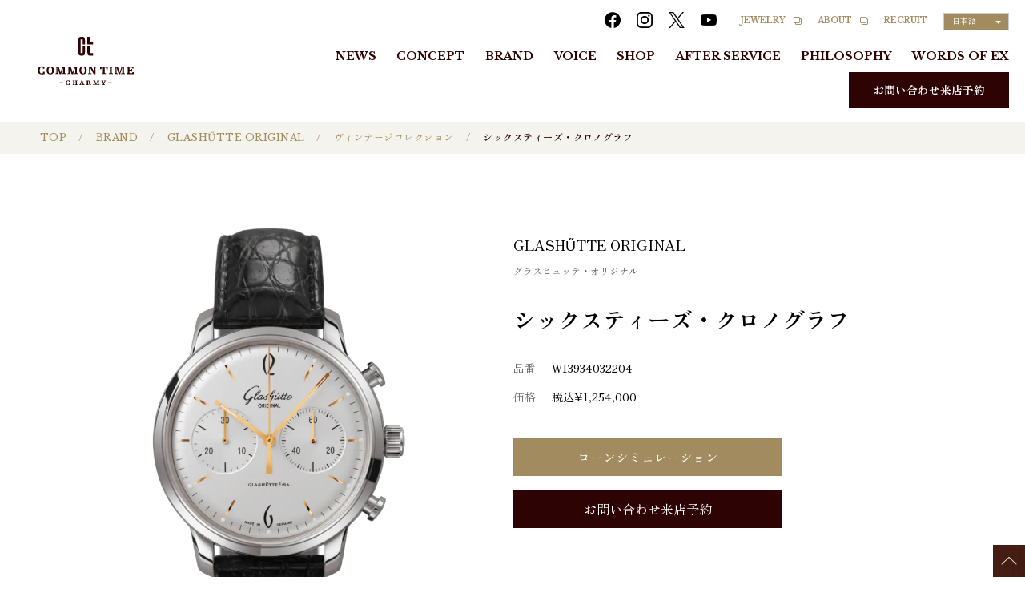

--- FILE ---
content_type: text/html; charset=UTF-8
request_url: https://common-time.jp/item/glashutte-original/vintage-collection/w13934032204/
body_size: 8193
content:
<!DOCTYPE html>
<html lang="ja">
<head>
<!-- wexal_pst_init.js does not exist -->
<!-- engagement_delay.js does not exist -->
<link rel="dns-prefetch" href="//www.googletagmanager.com/">
<link rel="preconnect" href="//www.googletagmanager.com/">
<!-- Google Tag Manager -->
<script>
(function(w,d,s,l,i){w[l]=w[l]||[];w[l].push({'gtm.start':
        new Date().getTime(),event:'gtm.js'});var f=d.getElementsByTagName(s)[0],
        j=d.createElement(s),dl=l!='dataLayer'?'&l='+l:'';j.async=true;j.src=
        'https://www.googletagmanager.com/gtm.js?id='+i+dl;f.parentNode.insertBefore(j,f);
        })(window,document,'script','dataLayer','GTM-WG4CWVW');
</script><!-- End Google Tag Manager -->
<meta charset="UTF-8">
<meta http-equiv="X-UA-Compatible" content="IE=Edge,chrome=1">
<meta name="apple-mobile-web-app-capable" content="yes">
<meta name="format-detection" content="telephone=no">
<meta name="viewport" content="width=device-width, initial-scale=1, shrink-to-fit=no">
<title>シックスティーズ・クロノグラフ/W13934032204 | ヴィンテージコレクション | GLASHŰTTE ORIGINAL | COMMON TIME（コモンタイム） | ブランド腕時計正規販売店</title>
<meta name="description" content="【GLASHŰTTE ORIGINAL】【ヴィンテージコレクション】【シックスティーズ・クロノグラフ/W13934032204】COMMON TIME 〈コモンタイム〉 は安心の正規時計販売店。扱うすべての時計ブランドから認められた正規販売店です。それぞれのブランドが直接保証をしますので、アフターメンテナンスも安心です。また、ブランドと直接コミュニケーションをとることで、商品の知識や情報の豊富なスタッフが揃っています。">
<meta property="og:type" content="article">
<meta property="og:url" content="https://common-time.jp/item/glashutte-original/vintage-collection/w13934032204/">
<meta property="og:title" content="シックスティーズ・クロノグラフ/W13934032204 | ヴィンテージコレクション | GLASHŰTTE ORIGINAL | COMMON TIME（コモンタイム） | ブランド腕時計正規販売店">
<meta property="og:description" content="【GLASHŰTTE ORIGINAL】【ヴィンテージコレクション】【シックスティーズ・クロノグラフ/W13934032204】COMMON TIME 〈コモンタイム〉 は安心の正規時計販売店。扱うすべての時計ブランドから認められた正規販売店です。それぞれのブランドが直接保証をしますので、アフターメンテナンスも安心です。また、ブランドと直接コミュニケーションをとることで、商品の知識や情報の豊富なスタッフが揃っています。">
<meta property="og:image" content="https://common-time.jp/wp-content/uploads/2022/09/W13934032204.png">
<link rel="icon" href="/favicon.ico">
<link rel="stylesheet" href="https://common-time.jp/wp-content/themes/common_time/style.css?=20260201100539">
<link rel="stylesheet" href="https://common-time.jp/wp-content/themes/common_time/assets/css/style1.css?=20260201100539">
<script type="text/javascript" src="https://common-time.jp/wp-content/themes/common_time/assets/js/viewport.js?=20260201100539"></script>
<meta name='robots' content='max-image-preview:large'>
<style>
img:is([sizes="auto" i], [sizes^="auto," i]) { contain-intrinsic-size: 3000px 1500px }
</style>
<link rel='stylesheet' id='wp-block-library-css' href='https://common-time.jp/wp-includes/css/dist/block-library/style.min.css?ver=6.8.2' type='text/css' media='all'>
<style id='classic-theme-styles-inline-css' type='text/css'>
/*! This file is auto-generated */
.wp-block-button__link{color:#fff;background-color:#32373c;border-radius:9999px;box-shadow:none;text-decoration:none;padding:calc(.667em + 2px) calc(1.333em + 2px);font-size:1.125em}.wp-block-file__button{background:#32373c;color:#fff;text-decoration:none}
</style>
<style id='global-styles-inline-css' type='text/css'>
:root{--wp--preset--aspect-ratio--square: 1;--wp--preset--aspect-ratio--4-3: 4/3;--wp--preset--aspect-ratio--3-4: 3/4;--wp--preset--aspect-ratio--3-2: 3/2;--wp--preset--aspect-ratio--2-3: 2/3;--wp--preset--aspect-ratio--16-9: 16/9;--wp--preset--aspect-ratio--9-16: 9/16;--wp--preset--color--black: #000000;--wp--preset--color--cyan-bluish-gray: #abb8c3;--wp--preset--color--white: #ffffff;--wp--preset--color--pale-pink: #f78da7;--wp--preset--color--vivid-red: #cf2e2e;--wp--preset--color--luminous-vivid-orange: #ff6900;--wp--preset--color--luminous-vivid-amber: #fcb900;--wp--preset--color--light-green-cyan: #7bdcb5;--wp--preset--color--vivid-green-cyan: #00d084;--wp--preset--color--pale-cyan-blue: #8ed1fc;--wp--preset--color--vivid-cyan-blue: #0693e3;--wp--preset--color--vivid-purple: #9b51e0;--wp--preset--gradient--vivid-cyan-blue-to-vivid-purple: linear-gradient(135deg,rgba(6,147,227,1) 0%,rgb(155,81,224) 100%);--wp--preset--gradient--light-green-cyan-to-vivid-green-cyan: linear-gradient(135deg,rgb(122,220,180) 0%,rgb(0,208,130) 100%);--wp--preset--gradient--luminous-vivid-amber-to-luminous-vivid-orange: linear-gradient(135deg,rgba(252,185,0,1) 0%,rgba(255,105,0,1) 100%);--wp--preset--gradient--luminous-vivid-orange-to-vivid-red: linear-gradient(135deg,rgba(255,105,0,1) 0%,rgb(207,46,46) 100%);--wp--preset--gradient--very-light-gray-to-cyan-bluish-gray: linear-gradient(135deg,rgb(238,238,238) 0%,rgb(169,184,195) 100%);--wp--preset--gradient--cool-to-warm-spectrum: linear-gradient(135deg,rgb(74,234,220) 0%,rgb(151,120,209) 20%,rgb(207,42,186) 40%,rgb(238,44,130) 60%,rgb(251,105,98) 80%,rgb(254,248,76) 100%);--wp--preset--gradient--blush-light-purple: linear-gradient(135deg,rgb(255,206,236) 0%,rgb(152,150,240) 100%);--wp--preset--gradient--blush-bordeaux: linear-gradient(135deg,rgb(254,205,165) 0%,rgb(254,45,45) 50%,rgb(107,0,62) 100%);--wp--preset--gradient--luminous-dusk: linear-gradient(135deg,rgb(255,203,112) 0%,rgb(199,81,192) 50%,rgb(65,88,208) 100%);--wp--preset--gradient--pale-ocean: linear-gradient(135deg,rgb(255,245,203) 0%,rgb(182,227,212) 50%,rgb(51,167,181) 100%);--wp--preset--gradient--electric-grass: linear-gradient(135deg,rgb(202,248,128) 0%,rgb(113,206,126) 100%);--wp--preset--gradient--midnight: linear-gradient(135deg,rgb(2,3,129) 0%,rgb(40,116,252) 100%);--wp--preset--font-size--small: 14px;--wp--preset--font-size--medium: 20px;--wp--preset--font-size--large: 36px;--wp--preset--font-size--x-large: 42px;--wp--preset--spacing--20: 0.44rem;--wp--preset--spacing--30: 0.67rem;--wp--preset--spacing--40: 1rem;--wp--preset--spacing--50: 1.5rem;--wp--preset--spacing--60: 2.25rem;--wp--preset--spacing--70: 3.38rem;--wp--preset--spacing--80: 5.06rem;--wp--preset--shadow--natural: 6px 6px 9px rgba(0, 0, 0, 0.2);--wp--preset--shadow--deep: 12px 12px 50px rgba(0, 0, 0, 0.4);--wp--preset--shadow--sharp: 6px 6px 0px rgba(0, 0, 0, 0.2);--wp--preset--shadow--outlined: 6px 6px 0px -3px rgba(255, 255, 255, 1), 6px 6px rgba(0, 0, 0, 1);--wp--preset--shadow--crisp: 6px 6px 0px rgba(0, 0, 0, 1);}:where(.is-layout-flex){gap: 0.5em;}:where(.is-layout-grid){gap: 0.5em;}body .is-layout-flex{display: flex;}.is-layout-flex{flex-wrap: wrap;align-items: center;}.is-layout-flex > :is(*, div){margin: 0;}body .is-layout-grid{display: grid;}.is-layout-grid > :is(*, div){margin: 0;}:where(.wp-block-columns.is-layout-flex){gap: 2em;}:where(.wp-block-columns.is-layout-grid){gap: 2em;}:where(.wp-block-post-template.is-layout-flex){gap: 1.25em;}:where(.wp-block-post-template.is-layout-grid){gap: 1.25em;}.has-black-color{color: var(--wp--preset--color--black) !important;}.has-cyan-bluish-gray-color{color: var(--wp--preset--color--cyan-bluish-gray) !important;}.has-white-color{color: var(--wp--preset--color--white) !important;}.has-pale-pink-color{color: var(--wp--preset--color--pale-pink) !important;}.has-vivid-red-color{color: var(--wp--preset--color--vivid-red) !important;}.has-luminous-vivid-orange-color{color: var(--wp--preset--color--luminous-vivid-orange) !important;}.has-luminous-vivid-amber-color{color: var(--wp--preset--color--luminous-vivid-amber) !important;}.has-light-green-cyan-color{color: var(--wp--preset--color--light-green-cyan) !important;}.has-vivid-green-cyan-color{color: var(--wp--preset--color--vivid-green-cyan) !important;}.has-pale-cyan-blue-color{color: var(--wp--preset--color--pale-cyan-blue) !important;}.has-vivid-cyan-blue-color{color: var(--wp--preset--color--vivid-cyan-blue) !important;}.has-vivid-purple-color{color: var(--wp--preset--color--vivid-purple) !important;}.has-black-background-color{background-color: var(--wp--preset--color--black) !important;}.has-cyan-bluish-gray-background-color{background-color: var(--wp--preset--color--cyan-bluish-gray) !important;}.has-white-background-color{background-color: var(--wp--preset--color--white) !important;}.has-pale-pink-background-color{background-color: var(--wp--preset--color--pale-pink) !important;}.has-vivid-red-background-color{background-color: var(--wp--preset--color--vivid-red) !important;}.has-luminous-vivid-orange-background-color{background-color: var(--wp--preset--color--luminous-vivid-orange) !important;}.has-luminous-vivid-amber-background-color{background-color: var(--wp--preset--color--luminous-vivid-amber) !important;}.has-light-green-cyan-background-color{background-color: var(--wp--preset--color--light-green-cyan) !important;}.has-vivid-green-cyan-background-color{background-color: var(--wp--preset--color--vivid-green-cyan) !important;}.has-pale-cyan-blue-background-color{background-color: var(--wp--preset--color--pale-cyan-blue) !important;}.has-vivid-cyan-blue-background-color{background-color: var(--wp--preset--color--vivid-cyan-blue) !important;}.has-vivid-purple-background-color{background-color: var(--wp--preset--color--vivid-purple) !important;}.has-black-border-color{border-color: var(--wp--preset--color--black) !important;}.has-cyan-bluish-gray-border-color{border-color: var(--wp--preset--color--cyan-bluish-gray) !important;}.has-white-border-color{border-color: var(--wp--preset--color--white) !important;}.has-pale-pink-border-color{border-color: var(--wp--preset--color--pale-pink) !important;}.has-vivid-red-border-color{border-color: var(--wp--preset--color--vivid-red) !important;}.has-luminous-vivid-orange-border-color{border-color: var(--wp--preset--color--luminous-vivid-orange) !important;}.has-luminous-vivid-amber-border-color{border-color: var(--wp--preset--color--luminous-vivid-amber) !important;}.has-light-green-cyan-border-color{border-color: var(--wp--preset--color--light-green-cyan) !important;}.has-vivid-green-cyan-border-color{border-color: var(--wp--preset--color--vivid-green-cyan) !important;}.has-pale-cyan-blue-border-color{border-color: var(--wp--preset--color--pale-cyan-blue) !important;}.has-vivid-cyan-blue-border-color{border-color: var(--wp--preset--color--vivid-cyan-blue) !important;}.has-vivid-purple-border-color{border-color: var(--wp--preset--color--vivid-purple) !important;}.has-vivid-cyan-blue-to-vivid-purple-gradient-background{background: var(--wp--preset--gradient--vivid-cyan-blue-to-vivid-purple) !important;}.has-light-green-cyan-to-vivid-green-cyan-gradient-background{background: var(--wp--preset--gradient--light-green-cyan-to-vivid-green-cyan) !important;}.has-luminous-vivid-amber-to-luminous-vivid-orange-gradient-background{background: var(--wp--preset--gradient--luminous-vivid-amber-to-luminous-vivid-orange) !important;}.has-luminous-vivid-orange-to-vivid-red-gradient-background{background: var(--wp--preset--gradient--luminous-vivid-orange-to-vivid-red) !important;}.has-very-light-gray-to-cyan-bluish-gray-gradient-background{background: var(--wp--preset--gradient--very-light-gray-to-cyan-bluish-gray) !important;}.has-cool-to-warm-spectrum-gradient-background{background: var(--wp--preset--gradient--cool-to-warm-spectrum) !important;}.has-blush-light-purple-gradient-background{background: var(--wp--preset--gradient--blush-light-purple) !important;}.has-blush-bordeaux-gradient-background{background: var(--wp--preset--gradient--blush-bordeaux) !important;}.has-luminous-dusk-gradient-background{background: var(--wp--preset--gradient--luminous-dusk) !important;}.has-pale-ocean-gradient-background{background: var(--wp--preset--gradient--pale-ocean) !important;}.has-electric-grass-gradient-background{background: var(--wp--preset--gradient--electric-grass) !important;}.has-midnight-gradient-background{background: var(--wp--preset--gradient--midnight) !important;}.has-small-font-size{font-size: var(--wp--preset--font-size--small) !important;}.has-medium-font-size{font-size: var(--wp--preset--font-size--medium) !important;}.has-large-font-size{font-size: var(--wp--preset--font-size--large) !important;}.has-x-large-font-size{font-size: var(--wp--preset--font-size--x-large) !important;}
:where(.wp-block-post-template.is-layout-flex){gap: 1.25em;}:where(.wp-block-post-template.is-layout-grid){gap: 1.25em;}
:where(.wp-block-columns.is-layout-flex){gap: 2em;}:where(.wp-block-columns.is-layout-grid){gap: 2em;}
:root :where(.wp-block-pullquote){font-size: 1.5em;line-height: 1.6;}
</style>
<link rel='stylesheet' id='jquery-ui-dialog-min-css-css' href='https://common-time.jp/wp-includes/css/jquery-ui-dialog.min.css?ver=6.8.2' type='text/css' media='all'>
<link rel='stylesheet' id='contact-form-7-confirm-plus-css' href='https://common-time.jp/wp-content/plugins/confirm-plus-contact-form-7/assets/css/styles.css?ver=20240926_020230' type='text/css' media='all'>
<link rel='stylesheet' id='weglot-css-css' href='https://common-time.jp/wp-content/plugins/weglot/dist/css/front-css.css?ver=5.0' type='text/css' media='all'>
<link rel='stylesheet' id='new-flag-css-css' href='https://common-time.jp/wp-content/plugins/weglot/dist/css/new-flags.css?ver=5.0' type='text/css' media='all'>
<script type="text/javascript" src="https://common-time.jp/wp-includes/js/jquery/jquery.min.js?ver=3.7.1" id="jquery-core-js"></script>
<script type="text/javascript" src="https://common-time.jp/wp-includes/js/jquery/jquery-migrate.min.js?ver=3.4.1" id="jquery-migrate-js"></script>
<script type="text/javascript" src="https://common-time.jp/wp-content/plugins/weglot/dist/front-js.js?ver=5.0" id="wp-weglot-js-js"></script>
<link rel="alternate" href="https://common-time.jp/item/glashutte-original/vintage-collection/w13934032204/" hreflang="ja">
<link rel="alternate" href="https://common-time.jp/en/item/glashutte-original/vintage-collection/w13934032204/" hreflang="en">
<script type="application/json" id="weglot-data">
{"website":"https:\/\/common-time.jp","uid":"0444d6e392","project_slug":"p-0444d6e392","language_from":"ja","language_from_custom_flag":null,"language_from_custom_name":null,"excluded_paths":[{"type":"CONTAIN","value":"\/customervoice","language_button_displayed":true,"exclusion_behavior":"NOT_TRANSLATED","excluded_languages":[],"regex":"\/customervoice"},{"type":"CONTAIN","value":"\/philosophy","language_button_displayed":true,"exclusion_behavior":"NOT_TRANSLATED","excluded_languages":[],"regex":"\/philosophy"},{"type":"CONTAIN","value":"\/blog","language_button_displayed":true,"exclusion_behavior":"NOT_TRANSLATED","excluded_languages":[],"regex":"\/blog"},{"type":"CONTAIN","value":"\/recruit","language_button_displayed":true,"exclusion_behavior":"NOT_TRANSLATED","excluded_languages":[],"regex":"\/recruit"},{"type":"CONTAIN","value":"\/contact-recruit","language_button_displayed":true,"exclusion_behavior":"NOT_TRANSLATED","excluded_languages":[],"regex":"\/contact\\-recruit"},{"type":"CONTAIN","value":"\/commontime-blog","language_button_displayed":true,"exclusion_behavior":"NOT_TRANSLATED","excluded_languages":[],"regex":"\/commontime\\-blog"},{"type":"CONTAIN","value":"\/mailmagazine","language_button_displayed":true,"exclusion_behavior":"NOT_TRANSLATED","excluded_languages":[],"regex":"\/mailmagazine"}],"excluded_blocks":[],"custom_settings":{"button_style":{"is_dropdown":true,"with_flags":false,"full_name":true,"with_name":true,"custom_css":"","flag_type":"rectangle_mat"},"translate_email":false,"translate_search":false,"translate_amp":false,"switchers":[{"style":{"is_dropdown":false,"flag_type":"rectangle_mat","with_name":false,"full_name":false,"custom_css":"","with_flags":false},"location":[]}]},"pending_translation_enabled":false,"curl_ssl_check_enabled":true,"custom_css":null,"languages":[{"language_to":"en","custom_code":null,"custom_name":null,"custom_local_name":null,"provider":null,"enabled":true,"automatic_translation_enabled":true,"deleted_at":null,"connect_host_destination":null,"custom_flag":null}],"organization_slug":"w-a92ae2dc11","api_domain":"cdn-api-weglot.com","current_language":"ja","switcher_links":{"ja":"https:\/\/common-time.jp\/item\/glashutte-original\/vintage-collection\/w13934032204\/","en":"https:\/\/common-time.jp\/en\/item\/glashutte-original\/vintage-collection\/w13934032204\/"},"original_path":"\/item\/glashutte-original\/vintage-collection\/w13934032204\/"}
</script>
<link rel="icon" href="https://common-time.jp/wp-content/uploads/2022/09/favicon-300-150x150.png" sizes="32x32">
<link rel="icon" href="https://common-time.jp/wp-content/uploads/2022/09/favicon-300.png" sizes="192x192">
<link rel="apple-touch-icon" href="https://common-time.jp/wp-content/uploads/2022/09/favicon-300.png">
<meta name="msapplication-TileImage" content="https://common-time.jp/wp-content/uploads/2022/09/favicon-300.png">
</head>
<body class="wp-singular item-template-default single single-item postid-1332 wp-theme-common_time" id="pagetop">
<!-- Google Tag Manager (noscript) -->
<noscript><iframe src="https://www.googletagmanager.com/ns.html?id=GTM-WG4CWVW" height="0" width="0" style="display:none;visibility:hidden"></iframe></noscript> <!-- End Google Tag Manager (noscript) -->
<header class="c-header">
<div class="c-header__inner">
<div class="c-header__control"><span class="c-header__control__icon"></span></div>
<div class="c-header-logo"><a class="c-header-logo__link" href="/"><img class="c-logo c-logo--brown" src="https://common-time.jp/wp-content/themes/common_time/assets/svg/logo.svg"></a></div>
<nav class="c-header-sub">
<ul class="c-menu-sns__list c-header-sub__sns">
<li class="c-menu-sns__item"><a rel="noreferrer noopener" class="c-menu-sns__link" href="https://www.facebook.com/commontimemotomachi" target="_blank" title="facebook">
<div class="c-icon c-icon--facebook"></div>
</a></li>
<li class="c-menu-sns__item"><a rel="noreferrer noopener" class="c-menu-sns__link" href="https://www.instagram.com/common.time_official/?hl=ja" target="_blank" title="instagram">
<div class="c-icon c-icon--instagram"></div>
</a></li>
<li class="c-menu-sns__item"><a rel="noreferrer noopener" class="c-menu-sns__link c-menu-sns_x_header" href="https://x.com/commontime_her" target="_blank" title="twitter"><svg viewbox="0 0 1200 1227">
<path d="M714.163 519.284L1160.89 0H1055.03L667.137 450.887L357.328 0H0L468.492 681.821L0 1226.37H105.866L515.491 750.218L842.672 1226.37H1200L714.137 519.284H714.163ZM569.165 687.828L521.697 619.934L144.011 79.6944H306.615L611.412 515.685L658.88 583.579L1055.08 1150.3H892.476L569.165 687.854V687.828Z"></path></svg></a></li>
<li class="c-menu-sns__item"><a rel="noreferrer noopener" class="c-menu-sns__link" href="https://www.youtube.com/channel/UCxBzWDS1Vpa1l1_dBChrvxQ" target="_blank" title="youtube">
<div class="c-icon c-icon--youtube"></div>
</a></li>
</ul>
<div class="c-menu-sub c-header-sub__sub">
<div class="c-menu-sub__item"><a rel="noreferrer noopener" class="c-menu-sub__link" href="https://charmy.co.jp/" target="_blank">JEWELRY</a></div>
<div class="c-menu-sub__item"><a rel="noreferrer noopener" class="c-menu-sub__link" href="https://charmy.co.jp/company/" target="_blank">ABOUT</a></div>
<div class="c-menu-sub__item"><a class="c-menu-sub__link" href="/recruit/">RECRUIT</a></div>
<div class="c-menu-sub__item c-lang"><!--Weglot 5.0-->
<aside data-wg-notranslate="" class="country-selector weglot-dropdown close_outside_click closed weglot-shortcode wg-" tabindex="0" aria-expanded="false" aria-label="Language selected: Japanese"><input id="wg697ea6e3cb7c38.205187571769907939862" class="weglot_choice" type="checkbox" name="menu"><label data-l="ja" tabindex="-1" for="wg697ea6e3cb7c38.205187571769907939862" class="wgcurrent wg-li weglot-lang weglot-language flag-0 wg-ja" data-code-language="wg-ja" data-name-language="日本語"><span class="wglanguage-name">日本語</span></label>
<ul role="none">
<li data-l="en" class="wg-li weglot-lang weglot-language flag-0 wg-en" data-code-language="en" role="option"><a title="Language switcher : English" class="weglot-language-en" role="option" data-wg-notranslate="" href="https://common-time.jp/en/item/glashutte-original/vintage-collection/w13934032204/">English</a></li>
</ul>
</aside>
</div>
</div>
</nav>
<nav class="c-header-main">
<div class="c-menu-main">
<ul class="c-menu-main__list" data-acc="menu">
<li class="c-menu-main__item"><a class="c-menu-main__link" href="/news/">NEWS</a></li>
<li class="c-menu-main__item"><a class="c-menu-main__link" href="/concept/">CONCEPT</a></li>
<li class="c-menu-main__item" id="menu_brand"><a class="c-menu-main__link" href="/brand/">BRAND</a></li>
<li class="c-menu-main__item"><a class="c-menu-main__link" href="https://common-time.jp/customervoice/">VOICE</a></li>
<li class="c-menu-main__item"><a class="c-menu-main__link" href="/#shop">SHOP</a></li>
<li class="c-menu-main__item"><a class="c-menu-main__link" href="/afterservice/">AFTER SERVICE</a></li>
<li class="c-menu-main__item"><a class="c-menu-main__link" href="https://common-time.jp/philosophy/">PHILOSOPHY</a></li>
<li class="c-menu-main__item"><a class="c-menu-main__link" href="https://common-time.jp/wordsofexperts/">WORDS OF EX</a></li>
</ul>
</div>
<div class="c-header-main__contact"><a class="c-button c-button--brown" href="/contact/">お問い合わせ来店予約</a></div>
</nav>
</div>
</header>
<div class="o-wrapper">
<div class="o-container"><!-- 繰り返しフィールドを表示 -->
<div class="c-breadcrumb">
<ul class="c-breadcrumb__list">
<li class="c-breadcrumb__item"><a class="c-breadcrumb__link" href="/" title="TOP">TOP</a></li>
<li class="c-breadcrumb__item"><a class="c-breadcrumb__link" href="/brand/" title="BRAND">BRAND</a></li>
<li class="c-breadcrumb__item"><a class="c-breadcrumb__link" href="/brand/glashutte-original/" title="GLASHŰTTE ORIGINAL">GLASHŰTTE ORIGINAL</a></li>
<li class="c-breadcrumb__item"><a class="c-breadcrumb__link" href="/brand/glashutte-original/vintage-collection/" title="ヴィンテージコレクション">ヴィンテージコレクション</a></li>
<li class="c-breadcrumb__item"><span class="c-breadcrumb__link">シックスティーズ・クロノグラフ</span></li>
</ul>
</div>
<section class="o-section">
<div class="o-section__inner o-section__inner--wide u-pt80">
<div class="c-item-detail">
<div class="c-item-detail__layout">
<div class="c-item-detail__gallery">
<div class="c-gallery">
<div class="c-gallery__inner">
<div class="c-gallery__main">
<div class="swiper-wrapper">
<div class="c-gallery__main-slider swiper-slide"><img src="https://common-time.jp/wp-content/uploads/2022/09/W13934032204.png" alt="" class="c-gallery__main-img"></div>
</div>
</div>
<div class="c-gallery__thumbs">
<div class="c-gallery__thumbs-item"><img class="c-gallery__thumbs-img" src="https://common-time.jp/wp-content/uploads/2022/09/W13934032204.png" alt=""></div>
</div>
</div>
</div>
</div>
<div class="c-item-detail__content">
<div class="c-item-detail__title">
<div class="c-item-title">
<div class="c-item-title__brand">GLASHŰTTE ORIGINAL
<p class="c-item-title__ruby">グラスヒュッテ・オリジナル</p>
</div>
<h1>シックスティーズ・クロノグラフ</h1>
<dl class="c-item-title__list">
<dt class="c-item-title__list-title">品番</dt>
<dd class="c-item-title__description">W13934032204</dd>
</dl>
<dl class="c-item-title__list">
<dt class="c-item-title__list-title">価格</dt>
<dd class="c-item-title__description">税込¥1,254,000</dd>
</dl>
</div>
</div>
<div class="c-item-detail__btn-area"><a class="c-button c-button--w336 js-modal-trigger" data-target="#loan-simulation">ローンシミュレーション</a> <a class="c-button c-button--w336 c-button--brown" href="/contact/">お問い合わせ来店予約</a>
<div class="js-modal-target" id="loan-simulation"><span class="js-modal__loading">Now Loading…</span> <iframe class="js-modal__frame" src="/loan-simulator/?price=1254000" style="height:0px;"></iframe></div>
</div>
<div class="c-item-detail__description">過去と現在をつなぐアイコニックな時計です。このレトロモダンのクロノグラフは、音楽、芸術、建築に決定的な影響を与えた 1960 年代のライフスタイルに着想を得ています。<br>
シックスティーズ・クロノグラフは、カムシステムと呼ばれる機構を搭載しています。これは、1960 年代に人気を博した非常に堅牢なシステムです。このスタイリッシュな時計は、クラシック機能である秒停止機能、スモールセコンド、および 30 分カウンターを備えています。<br>
特別な形状のサファイアクリスタル製ケースバックにより、伝統的な技術で製作された自動巻きムーブメントがはっきりと見え、時計が手首に快適にフィットするため、着け心地は最高です。</div>
<div class="c-item-detail__spec">
<table class="c-item-spec">
<tr class="c-item-spec__row">
<th class="c-item-spec__head c-item-spec__head--top" colspan="2">仕様</th>
</tr>
<tr class="c-item-spec__row">
<th class="c-item-spec__head">ムーブメント</th>
<td class="c-item-spec__detail">39-34</td>
</tr>
<tr class="c-item-spec__row">
<th class="c-item-spec__head">ケース素材</th>
<td class="c-item-spec__detail">stainless steel</td>
</tr>
<tr class="c-item-spec__row">
<th class="c-item-spec__head">ベルト</th>
<td class="c-item-spec__detail">alligator black, clasp</td>
</tr>
<tr class="c-item-spec__row">
<th class="c-item-spec__head">防水</th>
<td class="c-item-spec__detail">3ATM</td>
</tr>
<tr class="c-item-spec__row">
<th class="c-item-spec__head">サイズ</th>
<td class="c-item-spec__detail">42mm</td>
</tr>
</table>
</div>
</div>
</div>
</div>
</div>
</section>
<section class="o-section o-section--ivory">
<div class="o-section__inner">
<h2 class="c-heading-lv2 u-mb60"><span class="c-heading-lv2__label">取り扱い店舗</span></h2>
<div class="c-shop-box">
<div class="c-shop-box__photo"><a href="https://common-time.jp/shop/motomachi/"><img width="1848" height="1232" src="https://common-time.jp/wp-content/uploads/2022/08/5de21811588c13a56af3528940cba43b.jpg" class="attachment-post_shop_thumbnail size-post_shop_thumbnail wp-post-image" alt="" decoding="async" loading="lazy" srcset="https://common-time.jp/wp-content/uploads/2022/08/5de21811588c13a56af3528940cba43b.jpg 1848w, https://common-time.jp/wp-content/uploads/2022/08/5de21811588c13a56af3528940cba43b-300x200.jpg 300w, https://common-time.jp/wp-content/uploads/2022/08/5de21811588c13a56af3528940cba43b-1024x683.jpg 1024w, https://common-time.jp/wp-content/uploads/2022/08/5de21811588c13a56af3528940cba43b-768x512.jpg 768w, https://common-time.jp/wp-content/uploads/2022/08/5de21811588c13a56af3528940cba43b-1536x1024.jpg 1536w, https://common-time.jp/wp-content/uploads/2022/08/5de21811588c13a56af3528940cba43b-910x607.jpg 910w" sizes="auto, (max-width: 1848px) 100vw, 1848px"></a></div>
<div class="c-shop-box__inner">
<div class="c-shop-box__title">COMMON TIME 横浜元町本店</div>
<div class="c-shop-box__content">
<div class="c-shop-box__detail">
<div class="c-shop-box__address"><span class="c-icon c-icon--location"></span>神奈川県横浜市中区元町3-120</div>
<div class="c-shop-box__information">
<div class="c-shop-box__tel"><span class="c-icon c-icon--phone"></span>045-662-0041</div>
<div class="c-shop-box__time"><span class="c-icon c-icon--watch"></span>11:00～20:00</div>
</div>
</div>
<div class="c-shop-box__button-area"><a rel="noreferrer noopener" class="c-shop-box__button" href="https://goo.gl/maps/siAdaiFYybScpnDH7" target="_blank">Google Map</a></div>
</div>
</div>
</div>
<div class="c-shop-box">
<div class="c-shop-box__photo"><a href="https://common-time.jp/shop/shibuya/"><img width="1024" height="670" src="https://common-time.jp/wp-content/uploads/2022/08/0a95dd022c1372b2f2e5d093895067b6.jpg" class="attachment-post_shop_thumbnail size-post_shop_thumbnail wp-post-image" alt="" decoding="async" loading="lazy" srcset="https://common-time.jp/wp-content/uploads/2022/08/0a95dd022c1372b2f2e5d093895067b6.jpg 1024w, https://common-time.jp/wp-content/uploads/2022/08/0a95dd022c1372b2f2e5d093895067b6-300x196.jpg 300w, https://common-time.jp/wp-content/uploads/2022/08/0a95dd022c1372b2f2e5d093895067b6-768x503.jpg 768w, https://common-time.jp/wp-content/uploads/2022/08/0a95dd022c1372b2f2e5d093895067b6-910x595.jpg 910w" sizes="auto, (max-width: 1024px) 100vw, 1024px"></a></div>
<div class="c-shop-box__inner">
<div class="c-shop-box__title">COMMON TIME 渋谷公園通り店</div>
<div class="c-shop-box__content">
<div class="c-shop-box__detail">
<div class="c-shop-box__address"><span class="c-icon c-icon--location"></span>東京都渋谷区神南1丁目16-7 パークウェイスクエア'1 1F</div>
<div class="c-shop-box__information">
<div class="c-shop-box__tel"><span class="c-icon c-icon--phone"></span>03-3780-5550</div>
<div class="c-shop-box__time"><span class="c-icon c-icon--watch"></span>11:00～20:00</div>
</div>
</div>
<div class="c-shop-box__button-area"><a rel="noreferrer noopener" class="c-shop-box__button" href="https://goo.gl/maps/wsTXgjgnWNPgAgKk8" target="_blank">Google Map</a></div>
</div>
</div>
</div>
</div>
</section>
<div class="o-section o-section--gradation">
<div class="o-section__inner">
<div class="o-section__btn-area o-section__btn-area--2column u-mt0"><a class="c-button c-button--w336 c-button--arrow-left" href="/brand/glashutte-original/vintage-collection/">時計一覧に戻る</a><a class="c-button c-button--w336 c-button--arrow-left" href="/brand/glashutte-original/">GLASHŰTTE ORIGINALのページに戻る</a></div>
</div>
</div>
<section class="o-section o-section--wood-dark">
<div class="o-section__inner">
<div class="c-top-contact">
<div class="c-top-contact__text">各種お問い合わせ、<br class="u-hidden@pc">
来店予約はこちら</div>
<div class="c-top-contact__btn-area"><a class="c-button c-button--brown c-button--large c-top-contact__btn" href="/contact/">お問い合わせ来店予約</a></div>
</div>
</div>
</section>
</div>
<!--.o-container--></div>
<!--.o-wrapper-->
<footer class="c-footer">
<div class="c-footer__pagetop"></div>
<div class="c-footer__main">
<div class="c-menu">
<div class="c-menu__inner">
<div class="c-menu-main">
<ul class="c-menu-main__list" data-acc="menu">
<li class="c-menu-main__item"><a class="c-menu-main__link" href="/news/">NEWS</a></li>
<li class="c-menu-main__item"><a class="c-menu-main__link" href="/concept/">CONCEPT</a></li>
<li class="c-menu-main__item" id="menu_brand"><a class="c-menu-main__link" href="/brand/">BRAND</a>
<div class="c-menu-trigger" data-acc-trigger="brand"></div>
<div class="c-menu-brand" data-acc-content="brand">
<ul class="c-menu-brand__list">
<li class="c-menu-brand__item"><a class="c-menu-brand__link" href="/brand/cartier/">Cartier</a></li>
<li class="c-menu-brand__item"><a class="c-menu-brand__link" href="/brand/omega/">OMEGA</a></li>
<li class="c-menu-brand__item"><a class="c-menu-brand__link" href="/brand/breitling/">BREITLING</a></li>
<li class="c-menu-brand__item"><a class="c-menu-brand__link" href="/brand/tagheuer/">TAGHeuer</a></li>
<li class="c-menu-brand__item"><a class="c-menu-brand__link" href="/brand/iwc/">IWC</a></li>
<li class="c-menu-brand__item"><a class="c-menu-brand__link" href="/brand/panerai/">PANERAI</a></li>
<li class="c-menu-brand__item"><a class="c-menu-brand__link" href="/brand/zenith/">ZENITH</a></li>
<li class="c-menu-brand__item"><a class="c-menu-brand__link" href="/brand/blancpain/">BLANCPAIN</a></li>
<li class="c-menu-brand__item"><a class="c-menu-brand__link" href="/brand/glashutte-original/">GLASHŰTTE ORIGINAL</a></li>
<li class="c-menu-brand__item"><a class="c-menu-brand__link" href="/brand/girard-perregaux/">GIRARD-PERREGAUX</a></li>
<li class="c-menu-brand__item"><a class="c-menu-brand__link" href="/brand/ulysse-nardin/">ULYSSE NARDIN</a></li>
<li class="c-menu-brand__item"><a class="c-menu-brand__link" href="/brand/longines/">LONGINES</a></li>
<li class="c-menu-brand__item"><a class="c-menu-brand__link" href="/brand/hamilton/">Hamilton</a></li>
<li class="c-menu-brand__item"><a class="c-menu-brand__link" href="/brand/bell-ross/">Bell &amp; Ross</a></li>
<li class="c-menu-brand__item"><a class="c-menu-brand__link" href="/brand/g-shock/">G-SHOCK</a></li>
<li class="c-menu-brand__item"><a class="c-menu-brand__link" href="/brand/edox/">EDOX</a></li>
<li class="c-menu-brand__item"><a class="c-menu-brand__link" href="/brand/norqain/">NORQAIN</a></li>
<li class="c-menu-brand__item"><a class="c-menu-brand__link" href="/brand/ball/">BALL</a></li>
<li class="c-menu-brand__item"><a class="c-menu-brand__link" href="/brand/tissot/">TISSOT</a></li>
</ul>
</div>
</li>
<li class="c-menu-main__item"><a class="c-menu-main__link" href="https://common-time.jp/customervoice/">VOICE</a></li>
<li class="c-menu-main__item"><a class="c-menu-main__link" href="/#shop">SHOP</a></li>
<li class="c-menu-main__item"><a class="c-menu-main__link" href="/afterservice/">AFTER SERVICE</a></li>
<li class="c-menu-main__item"><a class="c-menu-main__link" href="/recruit/">RECRUIT</a></li>
<li class="c-menu-main__item"><a class="c-menu-main__link" href="https://common-time.jp/philosophy/">PHILOSOPHY</a></li>
<li class="c-menu-main__item"><a class="c-menu-main__link" href="https://common-time.jp/wordsofexperts/">WORDS OF EX</a></li>
</ul>
</div>
<div class="c-menu-info">
<div class="c-menu-info__inner"><a class="c-menu-info__logo" href="/"><img class="c-logo c-logo--white" src="https://common-time.jp/wp-content/themes/common_time/assets/svg/logo.svg"></a>
<div class="c-menu-info__name">COMMON TIME</div>
<div class="c-menu-info__address">神奈川県横浜市中区元町3-120</div>
<div class="c-menu-info__sns">
<ul class="c-menu-sns__list">
<li class="c-menu-sns__item"><a rel="noreferrer noopener" class="c-menu-sns__link" href="https://www.facebook.com/commontimemotomachi" target="_blank" title="facebook">
<div class="c-icon c-icon--facebook"></div>
</a></li>
<li class="c-menu-sns__item"><a rel="noreferrer noopener" class="c-menu-sns__link" href="https://www.instagram.com/common.time_official/?hl=ja" target="_blank" title="instagram">
<div class="c-icon c-icon--instagram"></div>
</a></li>
<li class="c-menu-sns__item"><a rel="noreferrer noopener" class="c-menu-sns__link c-menu-sns_x_footer" href="https://x.com/commontime_her" target="_blank" title="twitter"><svg viewbox="0 0 1200 1227">
<path d="M714.163 519.284L1160.89 0H1055.03L667.137 450.887L357.328 0H0L468.492 681.821L0 1226.37H105.866L515.491 750.218L842.672 1226.37H1200L714.137 519.284H714.163ZM569.165 687.828L521.697 619.934L144.011 79.6944H306.615L611.412 515.685L658.88 583.579L1055.08 1150.3H892.476L569.165 687.854V687.828Z"></path></svg></a></li>
<li class="c-menu-sns__item"><a rel="noreferrer noopener" class="c-menu-sns__link" href="https://www.youtube.com/channel/UCxBzWDS1Vpa1l1_dBChrvxQ" target="_blank" title="youtube">
<div class="c-icon c-icon--youtube"></div>
</a></li>
</ul>
</div>
<div class="c-menu-info__contact"><a class="c-button" href="/contact/">お問い合わせ来店予約</a></div>
</div>
</div>
</div>
</div>
</div>
<div class="c-footer__sub">
<div class="c-footer__policy"><a rel="noreferrer noopener" class="c-footer__link" href="https://charmy.co.jp/privacypolicy/" target="_blank">PRIVACY POLICY</a></div>
<div class="c-footer__copyright">&copy; Common Time All rights reserved.</div>
<div class="c-footer__sub-menu">
<div class="c-menu-sub">
<div class="c-menu-sub__item"><a rel="noreferrer noopener" class="c-menu-sub__link" href="https://charmy.co.jp/" target="_blank">JEWELRY</a></div>
<div class="c-menu-sub__item"><a rel="noreferrer noopener" class="c-menu-sub__link" href="https://charmy.co.jp/company/" target="_blank">ABOUT</a></div>
<div class="c-menu-sub__item"><a class="c-menu-sub__link" href="/recruit/">RECRUIT</a></div>
</div>
</div>
</div>
<div class="c-footer__contact"><a class="c-button c-button--brown c-button--full" href="/contact/">お問い合わせ来店予約</a></div>
</footer>
<script src="https://common-time.jp/wp-content/themes/common_time/assets/js/common.js?=20260201100539"></script>
<script src="https://common-time.jp/wp-content/themes/common_time/assets/js/vendor.js?=20260201100539"></script>
<script type="speculationrules">

{"prefetch":[{"source":"document","where":{"and":[{"href_matches":"\/*"},{"not":{"href_matches":["\/wp-*.php","\/wp-admin\/*","\/wp-content\/uploads\/*","\/wp-content\/*","\/wp-content\/plugins\/*","\/wp-content\/themes\/common_time\/*","\/*\\?(.+)"]}},{"not":{"selector_matches":"a[rel~=\"nofollow\"]"}},{"not":{"selector_matches":".no-prefetch, .no-prefetch a"}}]},"eagerness":"conservative"}]}
</script>
<script type="text/javascript" id="contact-form-7-confirm-plus-js-extra">

/* <![CDATA[ */
var data_arr = {"cfm_title_suffix":"\u78ba\u8a8d","cfm_btn":"\u78ba\u8a8d","cfm_btn_edit":"\u4fee\u6b63\u3059\u308b","cfm_btn_mail_send":"\u9001\u4fe1\u3059\u308b","checked_msg":"\u30c1\u30a7\u30c3\u30af\u3042\u308a"};
/* ]]> */
</script>
<script type="text/javascript" src="https://common-time.jp/wp-content/plugins/confirm-plus-contact-form-7/assets/js/scripts.js?ver=20240926_020230" id="contact-form-7-confirm-plus-js"></script>
<script type="text/javascript" src="https://common-time.jp/wp-includes/js/jquery/ui/core.min.js?ver=1.13.3" id="jquery-ui-core-js"></script>
<script type="text/javascript" src="https://common-time.jp/wp-includes/js/jquery/ui/mouse.min.js?ver=1.13.3" id="jquery-ui-mouse-js"></script>
<script type="text/javascript" src="https://common-time.jp/wp-includes/js/jquery/ui/resizable.min.js?ver=1.13.3" id="jquery-ui-resizable-js"></script>
<script type="text/javascript" src="https://common-time.jp/wp-includes/js/jquery/ui/draggable.min.js?ver=1.13.3" id="jquery-ui-draggable-js"></script>
<script type="text/javascript" src="https://common-time.jp/wp-includes/js/jquery/ui/controlgroup.min.js?ver=1.13.3" id="jquery-ui-controlgroup-js"></script>
<script type="text/javascript" src="https://common-time.jp/wp-includes/js/jquery/ui/checkboxradio.min.js?ver=1.13.3" id="jquery-ui-checkboxradio-js"></script>
<script type="text/javascript" src="https://common-time.jp/wp-includes/js/jquery/ui/button.min.js?ver=1.13.3" id="jquery-ui-button-js"></script>
<script type="text/javascript" src="https://common-time.jp/wp-includes/js/jquery/ui/dialog.min.js?ver=1.13.3" id="jquery-ui-dialog-js"></script>
<script type="text/javascript" src="https://common-time.jp/wp-content/plugins/cf7-google-sheets-connector-pro/assets/js/gs-pipe-select-index.js?ver=2.4.1" id="gs-pipe-select-index-js"></script> <!--Weglot 5.0-->
<aside data-wg-notranslate="" class="country-selector weglot-inline weglot-default wg-" tabindex="0" aria-expanded="false" aria-label="Language selected: Japanese"><input id="wg697ea6e3ccb322.691732711769907939453" class="weglot_choice" type="checkbox" name="menu"><label data-l="ja" tabindex="-1" for="wg697ea6e3ccb322.691732711769907939453" class="wgcurrent wg-li weglot-lang weglot-language flag-0 wg-ja" data-code-language="wg-ja" data-name-language=""><span class="wglanguage-name"></span></label>
<ul role="none">
<li data-l="en" class="wg-li weglot-lang weglot-language flag-0 wg-en" data-code-language="en" role="option"><a title="Language switcher : English" class="weglot-language-en" role="option" data-wg-notranslate="" href="https://common-time.jp/en/item/glashutte-original/vintage-collection/w13934032204/"></a></li>
</ul>
</aside>
</body>
</html>


--- FILE ---
content_type: text/html; charset=UTF-8
request_url: https://common-time.jp/loan-simulator/?price=1254000
body_size: 852
content:
<html>
<head>
<!-- wexal_pst_init.js does not exist -->
<!-- engagement_delay.js does not exist -->
<link rel="stylesheet" href="https://common-time.jp/wp-content/themes/common_time/assets/css/style1.css?=20260201100540">
<title></title>
</head>
<body>
<form class="c-loan c-form" action="https://common-time.jp/loan-simulator/?price=1254000" method="post">
<div class="c-loan__wrapper">
<div class="c-loan__content">
<div class="c-loan__heading">クレジットローン<br class="u-hidden@pc">
シミュレーション<br>
【金利・手数料無料】</div>
<div class="c-loan__row">
<div class="c-loan__row-head">商品金額</div>
<div class="c-loan__row-detail"><input class="c-input-text u-text--right" type="text" name="param[price]" value="1,254,000"><span class="c-loan__row-unit">円</span></div>
</div>
<div class="c-loan__row">
<div class="c-loan__row-head">ご利用回数</div>
<div class="c-loan__row-detail">
<div class="c-select c-select--inline-block"><select name="param[loans]">
<option value="0">選択してください</option>
<option value="1">1</option>
<option value="3">3</option>
<option value="6">6</option>
<option value="10">10</option>
<option value="12">12</option>
<option value="18">18</option>
<option value="20">20</option>
<option value="24">24</option>
<option value="36">36</option>
<option value="48">48</option>
<option value="60">60</option>
<option value="72">72</option>
<option value="84">84</option>
<option value="100">100</option>
</select></div>
<span class="c-loan__row-unit">回</span></div>
</div>
<div class="c-loan__row">
<div class="c-loan__row-head">ボーナス加算金額</div>
<div class="c-loan__row-detail">
<div class="c-loan__tip">※均等支払いご希望の場合は0を入力してください。</div>
<input class="c-input-text u-text--right" type="text" name="param[bonus]"><span class="c-loan__row-unit">円</span></div>
</div>
<div class="c-loan__row">
<div class="c-loan__row-head">ボーナス月</div>
<div class="c-loan__row-detail">夏（7月）、冬（12月）でシミュレーションしています。</div>
</div>
<ul class="c-loan__note">
<li class="c-loan__note-item">ローン回数は、店舗やセール開催期間によって異なる場合がございます。詳細に関しましては各店舗にてご確認ください。</li>
<li class="c-loan__note-item">ご利用いただける回数はブランド・店舗・金額により異なる場合がございます。</li>
<li class="c-loan__note-item">月々のお支払い金額が3000円以上となるよう、ご入力をお願いします。</li>
<li class="c-loan__note-item">このページからクレジットローンのお申し込みはできません。</li>
</ul>
<div class="c-loan__button">
<div class="c-loan__button-item"><label class="c-button c-button--w336 c-button--arrow-right"><input type="submit" value="計算する"></label></div>
</div>
</div>
</div>
</form>
</body>
</html>
